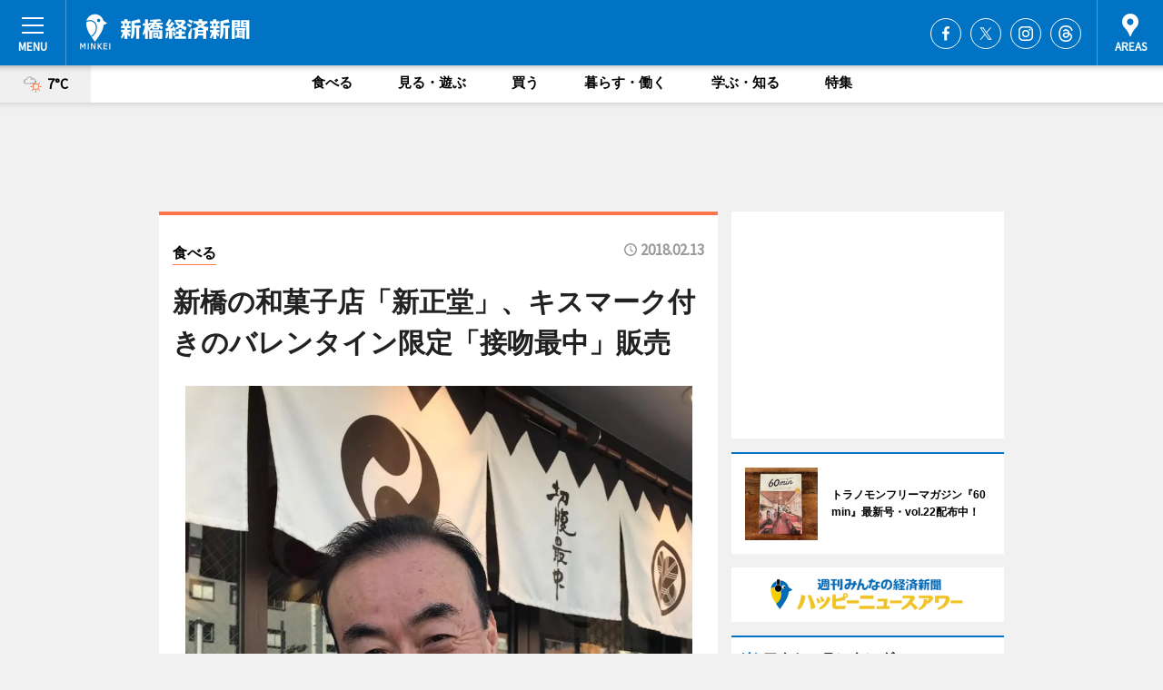

--- FILE ---
content_type: text/html; charset=utf-8
request_url: https://shinbashi.keizai.biz/headline/2006/
body_size: 66287
content:
<!DOCTYPE HTML>
<html>
<head>
<meta http-equiv="Content-Type" content="text/html; charset=utf-8">
<meta name="viewport" content="width=device-width,initial-scale=1,minimum-scale=1,maximum-scale=1,user-scalable=no">
<title>新橋の和菓子店「新正堂」、キスマーク付きのバレンタイン限定「接吻最中」販売 - 新橋経済新聞</title>

<meta name="keywords" content="新橋,情報,経済,新聞,マーケティング">
<meta name="description" content="新橋の和菓子店「新正堂」（港区新橋4、TEL 03-3431-2512）が現在、「切腹最中」の「鉢巻き」部分にキスマークをあしらったバレンタイン限定「接吻（せっぷん）最中」を販売している。">
<meta property="fb:app_id" content="172562376234573">
<meta property="fb:admins" content="100001334499453">
<meta property="og:site_name" content="新橋経済新聞">
<meta property="og:locale" content="ja_JP">
<meta property="og:type" content="article">
<meta name="twitter:card" content="summary_large_image">
<meta name="twitter:site" content="@minkei">
<meta property="og:title" content="新橋の和菓子店「新正堂」、キスマーク付きのバレンタイン限定「接吻最中」販売">
<meta name="twitter:title" content="新橋の和菓子店「新正堂」、キスマーク付きのバレンタイン限定「接吻最中」販売">
<link rel="canonical" href="https://shinbashi.keizai.biz/headline/2006/">
<meta property="og:url" content="https://shinbashi.keizai.biz/headline/2006/">
<meta name="twitter:url" content="https://shinbashi.keizai.biz/headline/2006/">
<meta property="og:description" content="新橋の和菓子店「新正堂」（港区新橋4、TEL 03-3431-2512）が現在、「切腹最中」の「鉢巻き」部分にキスマークをあしらったバレンタイン限定「接吻（せっぷん）最中」を販売している。">
<meta name="twitter:description" content="新橋の和菓子店「新正堂」（港区新橋4、TEL 03-3431-2512）が現在、「切腹最中」の「鉢巻き」部分にキスマークをあしらったバレンタイン限定「接吻（せっぷん）最中」を販売している。">
<meta property="og:image" content="https://images.keizai.biz/shinbashi_keizai/headline/1518492323_photo.jpg">
<meta name="twitter:image" content="https://images.keizai.biz/shinbashi_keizai/headline/1518492323_photo.jpg">
<link href="https://images.keizai.biz/favicon.ico" rel="shortcut icon">
<link href="https://ex.keizai.biz/common.8.3.0/css.1.0.6/common.min.css?1768936091" rel="stylesheet" type="text/css">
<link href="https://ex.keizai.biz/common.8.3.0/css.1.0.6/single.min.css?1768936091" rel="stylesheet" type="text/css">
<link href="https://shinbashi.keizai.biz/css/style.css" rel="stylesheet" type="text/css">
<link href="https://ex.keizai.biz/common.8.3.0/css.1.0.6/all.min.css" rel="stylesheet" type="text/css">
<link href="https://fonts.googleapis.com/css?family=Source+Sans+Pro" rel="stylesheet">
<link href="https://cdn.jsdelivr.net/npm/yakuhanjp@3.0.0/dist/css/yakuhanjp.min.css" rel=”preload” as="stylesheet" type="text/css">
<link href="https://ex.keizai.biz/common.8.3.0/css.1.0.6/print.min.css" media="print" rel="stylesheet" type="text/css">
<script>
var microadCompass = microadCompass || {};
microadCompass.queue = microadCompass.queue || [];
</script>
<script charset="UTF-8" src="//j.microad.net/js/compass.js" onload="new microadCompass.AdInitializer().initialize();" async></script>
<script type="text/javascript">
var PWT={};
var pbjs = pbjs || {};
pbjs.que = pbjs.que || [];
var googletag = googletag || {};
googletag.cmd = googletag.cmd || [];
var gptRan = false;
PWT.jsLoaded = function(){
    if(!location.hostname.match(/proxypy.org|printwhatyoulike.com/)){
        loadGPT();
    }
};
var loadGPT = function(){
    if (!gptRan) {
        gptRan = true;
        var gads = document.createElement('script');
        var useSSL = 'https:' == document.location.protocol;
        gads.src = (useSSL ? 'https:' : 'http:') + '//securepubads.g.doubleclick.net/tag/js/gpt.js';
        gads.async = true;
        var node = document.getElementsByTagName('script')[0];
        node.parentNode.insertBefore(gads, node);
        var pbjsEl = document.createElement("script");
        pbjsEl.type = "text/javascript";
        pbjsEl.src = "https://anymind360.com/js/2131/ats.js";
        var pbjsTargetEl = document.getElementsByTagName("head")[0];
        pbjsTargetEl.insertBefore(pbjsEl, pbjsTargetEl.firstChild);
    }
};
setTimeout(loadGPT, 500);
</script>
<script type="text/javascript">
(function() {
var purl = window.location.href;
var url = '//ads.pubmatic.com/AdServer/js/pwt/157255/3019';
var profileVersionId = '';
if(purl.indexOf('pwtv=')>0){
    var regexp = /pwtv=(.*?)(&|$)/g;
    var matches = regexp.exec(purl);
    if(matches.length >= 2 && matches[1].length > 0){
    profileVersionId = '/'+matches[1];
    }
}
var wtads = document.createElement('script');
wtads.async = true;
wtads.type = 'text/javascript';
wtads.src = url+profileVersionId+'/pwt.js';
var node = document.getElementsByTagName('script')[0];
node.parentNode.insertBefore(wtads, node);
})();
</script>
<script>
window.gamProcessed = false;
window.gamFailSafeTimeout = 5e3;
window.reqGam = function () {
    if (!window.gamProcessed) {
        window.gamProcessed = true;
        googletag.cmd.push(function () {
            googletag.pubads().refresh();
        });
    }
};
setTimeout(function () {
    window.reqGam();
}, window.gamFailSafeTimeout);
var googletag = googletag || {};
googletag.cmd = googletag.cmd || [];
googletag.cmd.push(function(){
let issp = false;
let hbSlots = new Array();
let amznSlots = new Array();
const ua = window.navigator.userAgent.toLowerCase();
if (ua.indexOf('iphone') > 0 || ua.indexOf('ipod') > 0 || ua.indexOf('android') > 0 && ua.indexOf('mobile') > 0) {
    issp = true;
}
if (issp === true) {
    amznSlots.push(googletag.defineSlot('/159334285/sp_shinbashi_header_1st', [[320, 100], [320, 50]], 'div-gpt-ad-1576055139196-0').addService(googletag.pubads()));
    hbSlots.push(googletag.defineSlot('/159334285/sp_shinbashi_list_1st', [[336, 280], [300, 250], [320, 100], [320, 50], [200, 200], 'fluid'], 'div-gpt-ad-1580717788210-0').addService(googletag.pubads()));
    hbSlots.push(googletag.defineSlot('/159334285/sp_shinbashi_inarticle', ['fluid', [300, 250], [336, 280], [320, 180], [1, 1]], 'div-gpt-ad-1576055195029-0').addService(googletag.pubads()));
    hbSlots.push(googletag.defineSlot('/159334285/sp_shinbashi_footer_1st', ['fluid', [300, 250], [336, 280], [320, 100], [320, 50], [200, 200]], 'div-gpt-ad-1576055033248-0').addService(googletag.pubads()));
    hbSlots.push(googletag.defineSlot('/159334285/sp_shinbashi_footer_2nd', [[300, 250], 'fluid', [336, 280], [320, 180], [320, 100], [320, 50], [200, 200]], 'div-gpt-ad-1576037774006-0').addService(googletag.pubads()));
    hbSlots.push(googletag.defineSlot('/159334285/sp_shinbashi_footer_3rd', [[300, 250], [336, 280], [320, 100], [320, 50], [200, 200], 'fluid'], 'div-gpt-ad-1576055085577-0').addService(googletag.pubads()));
    hbSlots.push(googletag.defineSlot('/159334285/sp_shinbashi_overlay', [320, 50], 'div-gpt-ad-1584427815478-0').addService(googletag.pubads()));
    hbSlots.push(googletag.defineSlot('/159334285/sp_shinbashi_infeed_1st', ['fluid', [320, 100], [300, 100]], 'div-gpt-ad-1580370696425-0').addService(googletag.pubads()));
    hbSlots.push(googletag.defineSlot('/159334285/sp_shinbashi_infeed_2st', [[300, 100], 'fluid', [320, 100]], 'div-gpt-ad-1580370846543-0').addService(googletag.pubads()));
    hbSlots.push(googletag.defineSlot('/159334285/sp_shinbashi_infeed_3rd', [[300, 100], 'fluid', [320, 100]], 'div-gpt-ad-1580370937978-0').addService(googletag.pubads()));
} else {
    amznSlots.push(googletag.defineSlot('/159334285/pc_shinbashi_header_1st', [[728, 90], [750, 100], [970, 90]], 'div-gpt-ad-1576054393576-0').addService(googletag.pubads()));
    amznSlots.push(googletag.defineSlot('/159334285/pc_shinbashi_right_1st', ['fluid', [300, 250]], 'div-gpt-ad-1576054711791-0').addService(googletag.pubads()));
    hbSlots.push(googletag.defineSlot('/159334285/pc_shinbashi_right_2nd', ['fluid', [300, 250], [200, 200]], 'div-gpt-ad-1576054772252-0').addService(googletag.pubads()));
    hbSlots.push(googletag.defineSlot('/159334285/pc_shinbashi_inarticle', ['fluid', [300, 250], [336, 280]], 'div-gpt-ad-1576054895453-0').addService(googletag.pubads()));
    hbSlots.push(googletag.defineSlot('/159334285/pc_shinbashi_right_3rd', [[300, 250], 'fluid', [300, 600], [160, 600], [200, 200]], 'div-gpt-ad-1576054833870-0').addService(googletag.pubads()));
    amznSlots.push(googletag.defineSlot('/159334285/pc_shinbashi_left_1st', ['fluid', [300, 250]], 'div-gpt-ad-1576037145616-0'). addService(googletag.pubads()));
    hbSlots.push(googletag.defineSlot('/159334285/pc_shinbashi_infeed_1st', ['fluid'], 'div-gpt-ad-1580370696425-0').addService(googletag.pubads()));
    hbSlots.push(googletag.defineSlot('/159334285/pc_shinbashi_infeed_2st', ['fluid'], 'div-gpt-ad-1580370846543-0').addService(googletag.pubads()));
    hbSlots.push(googletag.defineSlot('/159334285/pc_shinbashi_infeed_3rd', ['fluid'], 'div-gpt-ad-1580370937978-0').addService(googletag.pubads()));
}

const interstitialSlot = googletag.defineOutOfPageSlot('/159334285/shinbashi_interstitial', googletag.enums.OutOfPageFormat.INTERSTITIAL);
if (interstitialSlot) amznSlots.push(interstitialSlot.addService(googletag.pubads()));
if (!googletag.pubads().isInitialLoadDisabled()) {
    googletag.pubads().disableInitialLoad();
}
googletag.pubads().enableSingleRequest();
googletag.pubads().collapseEmptyDivs();
googletag.enableServices();
googletag.pubads().refresh(amznSlots);
googletag.pubads().addEventListener('slotRequested', function(event) {
var elemId = event.slot.getSlotElementId();
for (var i = 0; i < hbSlots.length; i++) {
    if (hbSlots[i].getSlotElementId() == elemId) {
        window.gamProcessed = true;
    }
}
});
});
</script>
<script async src="//pagead2.googlesyndication.com/pagead/js/adsbygoogle.js"></script>
<script src="https://cdn.gmossp-sp.jp/ads/receiver.js"></script>
<script type="text/javascript">
window._taboola = window._taboola || [];
_taboola.push({article:'auto'});
! function(e, f, u, i) {
if (!document.getElementById(i)) {
e.async = 1;
e.src = u;
e.id = i;
f.parentNode.insertBefore(e, f);
}
}(document.createElement('script'),
document.getElementsByTagName('script')[0],
'//cdn.taboola.com/libtrc/minkeijapan-network/loader.js',
'tb_loader_script');
if (window.performance && typeof window.performance.mark == 'function')
{window.performance.mark('tbl_ic');}
</script>
</head>
<body>

<div id="wrap">
<div id="header">
<div class="inner">
<div id="menuBtn"><span></span></div>
<h1 class="logo"><a href="https://shinbashi.keizai.biz/">新橋経済新聞</a></h1>
<div id="areasBtn"><span></span></div>
<ul class="sns">
<li class="fb"><a href="https://www.facebook.com/shinbashi.keizai" target="_blank">Facebook</a></li><li class="tw"><a href="https://twitter.com/shinbashikeizai" target="_blank">Twitter</a></li><li class="itg"><a href="https://www.instagram.com/shinbashi.keizai" target="_blank">Instagram</a></li><li class="thr"><a href="https://www.threads.net/@shinbashi.keizai" target="_blank">Threads</a></li></ul>
</div>
</div>
<div id="gNavi">
<div id="weather"><a href="https://shinbashi.keizai.biz/weather/"><img src="https://images.keizai.biz/img/weather/201.svg" alt=""><span>7°C</span></a></div>
<div class="link">
<ul>
<li><a href="https://shinbashi.keizai.biz/gourmet/archives/1/">食べる</a></li>
<li><a href="https://shinbashi.keizai.biz/play/archives/1/">見る・遊ぶ</a></li>
<li><a href="https://shinbashi.keizai.biz/shopping/archives/1/">買う</a></li>
<li><a href="https://shinbashi.keizai.biz/life/archives/1/">暮らす・働く</a></li>
<li><a href="https://shinbashi.keizai.biz/study/archives/1/">学ぶ・知る</a></li>
<li><a href="https://shinbashi.keizai.biz/special/archives/1/">特集</a></li>
</ul>
</div>
</div>
<div id="topBnr">
<script>
const spw = 430;
const hbnr = document.createElement('div');
const cbnr = document.createElement('div');
if (screen.width <= spw) {
    hbnr.classList.add("bnrW320");
    cbnr.setAttribute('id', 'div-gpt-ad-1576055139196-0');
} else {
    hbnr.classList.add("bnrWPC");
    cbnr.setAttribute('id', 'div-gpt-ad-1576054393576-0');
}
hbnr.appendChild(cbnr);
document.currentScript.parentNode.appendChild(hbnr);
if (screen.width <= spw) {
    googletag.cmd.push(function() { googletag.display('div-gpt-ad-1576055139196-0'); });
} else {
    googletag.cmd.push(function() { googletag.display('div-gpt-ad-1576054393576-0'); });
}
</script>
</div>

<div id="container">
<div class="contents" id="topBox">
<div class="box gourmet">
<div class="ttl">
<span class="gourmet"><a href="https://shinbashi.keizai.biz/gourmet/archives/1/">食べる</a></span>
<time>2018.02.13</time>
<h1>新橋の和菓子店「新正堂」、キスマーク付きのバレンタイン限定「接吻最中」販売</h1>
</div>
<div class="main">
<img src="https://images.keizai.biz/shinbashi_keizai/headline/1518492323_photo.jpg" alt="「接吻（せっぷん）最中」を持つ3代目店主・渡辺仁久社長">
<h2>「接吻（せっぷん）最中」を持つ3代目店主・渡辺仁久社長</h2>
</div>
<script>var _puri = "https://shinbashi.keizai.biz/headline/2006/";</script>
<div class="snsArea">
<ul>
<li class="fb"><a href="https://www.facebook.com/share.php?u=https://shinbashi.keizai.biz/headline/2006/" class="popup" target="_blank"></a><span id="fb_count"><p id="fb_count_num">126</p></span></li>
<li class="tw"><a href="https://twitter.com/intent/tweet?url=https://shinbashi.keizai.biz/headline/2006/&text=新橋の和菓子店「新正堂」、キスマーク付きのバレンタイン限定「接吻最中」販売" class="popup" target="_blank"></a></li>
<li class="line"><a href="https://line.me/R/msg/text/?%E6%96%B0%E6%A9%8B%E3%81%AE%E5%92%8C%E8%8F%93%E5%AD%90%E5%BA%97%E3%80%8C%E6%96%B0%E6%AD%A3%E5%A0%82%E3%80%8D%E3%80%81%E3%82%AD%E3%82%B9%E3%83%9E%E3%83%BC%E3%82%AF%E4%BB%98%E3%81%8D%E3%81%AE%E3%83%90%E3%83%AC%E3%83%B3%E3%82%BF%E3%82%A4%E3%83%B3%E9%99%90%E5%AE%9A%E3%80%8C%E6%8E%A5%E5%90%BB%E6%9C%80%E4%B8%AD%E3%80%8D%E8%B2%A9%E5%A3%B2%0d%0ahttps%3A%2F%2Fshinbashi.keizai.biz%2Fheadline%2F2006%2F" class="popup" target="_blank"></a></li>
<li class="htn"><a href="http://b.hatena.ne.jp/entry/https://shinbashi.keizai.biz/headline/2006/" target="_blank"></a><span id="htn_count">&nbsp;</span></li>
</ul>
</div>
<div class="txt">
<div class="img">
<p>　新橋の和菓子店「新正堂」（港区新橋4、TEL <a href="tel:0334312512">03-3431-2512</a>）が現在、「切腹最中」の「鉢巻き」部分にキスマークをあしらったバレンタイン限定「接吻（せっぷん）最中」を販売している。</p>
<p><a href="https://shinbashi.keizai.biz/photoflash/771/" class="photo">「接吻（せっぷん）最中」店頭用POP</a></p>
<div class="bnr">
<script>
const _bnr = document.createElement('div');
if (screen.width <= spw) {
  _bnr.setAttribute('id', 'div-gpt-ad-1576055195029-0');
} else {
  _bnr.setAttribute('id', 'div-gpt-ad-1576054895453-0');
}
document.currentScript.parentNode.appendChild(_bnr);
if (screen.width <= spw) {
  googletag.cmd.push(function() { googletag.display('div-gpt-ad-1576055195029-0'); });
} else {
  googletag.cmd.push(function() { googletag.display('div-gpt-ad-1576054895453-0'); });
}
</script>
<span>［広告］</span></div>
<p>　同店人気商品の「切腹最中」（200円）は、3代目店主・渡辺仁久社長が、先代が亡くなり何かオリジナル商品を作りたいという思いから作ったという。構想から販売まで2年半かかり、ネーミングに対して当初119人にアンケートを採り118人が反対意見だったが、忠臣蔵ファンを皮切りに徐々に受け入れられ人気商品になった。</p>
<p>　同店は1912（大正元）年創業。初代店舗は、奥州一之関藩・田村右京太夫上屋敷（通称＝田村邸）跡地内にあった。田村邸は忠臣蔵の発端となった播州赤穂藩主・浅野内匠頭長矩（たくみのかみながのり）候切腹の地としても知られている。</p>
<p>　限定商品は、もなかに巻き付ける紙の鉢巻きに、紅色でキスマークをあしらったもの。</p>
<p>　渡辺社長は「限定の接吻最中は、昨年から販売を始めたがかなり反響が多く、ホワイトデーにも販売してほしいとリクエストがあるなど、ありがたい話ばかり」と話す。「当日なくなってしまうこともあるので予約販売もしている」とも。</p>
<p>　価格は200円。営業時間は9時～19時（土曜は17時まで）。日曜・祝日定休。2月14日まで。</p>
</div>
</div>
<ul class="btnList article">
<li class="send"><a href="https://shinbashi.keizai.biz/mapnews/2006/">地図を見る</a></li>
</ul>
</div>
<div class="box">
<ul class="thumb related">
<li>
<a href="https://sancha.keizai.biz/headline/843/">
<div class="img"><img src="https://images.keizai.biz/sancha_keizai/thumbnail/1518401305_mini.jpg" alt=""></div>
<div class="relbox">
<h3>池尻大橋の納豆専門店が「チョコ×納豆」ドーナツ バレンタイン限定で（三軒茶屋経済新聞）</h3>
<small>三軒茶屋経済新聞</small>
</div>
</a>
</li>
<li>
<a href="https://shimokita.keizai.biz/headline/2661/">
<div class="img"><img src="https://images.keizai.biz/shimokita_keizai/thumbnail/1518399562_mini.jpg" alt=""></div>
<div class="relbox">
<h3>下北のコーヒー専門店でバレンタイン限定ブレンド パッケージに特徴（下北沢経済新聞）</h3>
<small>下北沢経済新聞</small>
</div>
</a>
</li>
</ul>
<ul class="thumb related nb">
<li>
<a href="https://hyuga.keizai.biz/headline/280/">
<div class="img"><img src="https://images.keizai.biz/hyuga_keizai/thumbnail/1518247932_mini.jpg" alt=""></div>
<div class="relbox">
<h3>日向のメキシコ料理店がバレンタインにチョコカクテル カップルに無料提供（日向経済新聞）</h3>
<small>日向経済新聞</small>
</div>
</a>
</li>
<li>
<a href="https://oita.keizai.biz/headline/899/">
<div class="img"><img src="https://images.keizai.biz/oita_keizai/thumbnail/1518237722_mini.jpg" alt=""></div>
<div class="relbox">
<h3>湯布院のガトーショコラ専門店「ときの色」、バレンタイン限定品販売も（大分経済新聞）</h3>
<small>大分経済新聞</small>
</div>
</a>
</li>
</ul>
<ul class="thumb related nb">
<li class="link"><div class="sdbox"><a href="http://www.shinshodoh.co.jp" target="_blank" class="win">新正堂</a></div></li>
</ul>
<ul class="snsList">
<li>
<a href="https://twitter.com/share" class="twitter-share-button popup" data-url="https://shinbashi.keizai.biz/headline/2006/" data-text="新橋の和菓子店「新正堂」、キスマーク付きのバレンタイン限定「接吻最中」販売" data-lang="ja"></a><script>!function(d,s,id){var js,fjs=d.getElementsByTagName(s)[0],p='https';if(!d.getElementById(id)){js=d.createElement(s);js.id=id;js.src=p+'://platform.twitter.com/widgets.js';fjs.parentNode.insertBefore(js,fjs);}}(document, 'script', 'twitter-wjs');</script>
</li>
<li>
<div id="fb-root"></div>
<script async defer crossorigin="anonymous" src="https://connect.facebook.net/ja_JP/sdk.js#xfbml=1&version=v9.0&appId=172562376234573&autoLogAppEvents=1" nonce="mlP5kZZA"></script>
<div class="fb-share-button" data-href="https://shinbashi.keizai.biz/headline/2006/" data-layout="button_count" data-size="small"><a target="_blank" href="https://www.facebook.com/sharer/sharer.php?u=https%3A%2F%2Fshinbashi.keizai.biz%2Fheadline%2F2006%2F&amp;src=sdkpreparse" class="fb-xfbml-parse-ignore">シェア</a></div>
</li>
<li>
<div class="line-it-button" data-lang="ja" data-type="share-a" data-url="https://shinbashi.keizai.biz/headline/2006/" style="display: none;"></div>
<script src="https://d.line-scdn.net/r/web/social-plugin/js/thirdparty/loader.min.js" async="async" defer="defer"></script>
</li>
<li>
<a href="http://b.hatena.ne.jp/entry/" class="hatena-bookmark-button" data-hatena-bookmark-layout="basic-label-counter" data-hatena-bookmark-lang="ja" data-hatena-bookmark-height="20" title="はてなブックマークに追加"><img src="https://b.st-hatena.com/images/entry-button/button-only@2x.png" alt="はてなブックマークに追加" width="20" height="20" style="border: none;" /></a><script type="text/javascript" src="https://b.st-hatena.com/js/bookmark_button.js" charset="utf-8" async="async"></script>
</li>
</ul>
<div class="pager">
<ul>
<li class="prev"><a href="https://shinbashi.keizai.biz/headline/2005/"><span>前の記事</span></a></li><li class="next"><a href="https://shinbashi.keizai.biz/headline/2007/"><span>次の記事</span></a></li></ul>
</div>
</div>
</div>
<div class="box" style="text-align: center;">
<div id="middleBnr" class="box bnr">
<script>
if (screen.width <= spw) {
    const _cMiddleBnr = document.createElement('div');
    _cMiddleBnr.setAttribute('id', 'div-gpt-ad-1580717788210-0');
    document.currentScript.parentNode.appendChild(_cMiddleBnr);
    googletag.cmd.push(function() { googletag.display('div-gpt-ad-1580717788210-0'); });
}
</script>

</div>
</div>
<div id="info">
<div id="category">

<div class="box special">
<div class="ttl"><h2>特集</h2></div>
<ul class="thumbB">
<li>
<a href="https://shinbashi.keizai.biz/column/23/">
<div class="img"><img class="lazy" src="https://images.keizai.biz/img/extras/noimage.png" data-src="https://shinbashi.keizai.biz/img/column/1762055059/1762055869index.jpg" alt="トラノモンフリーマガジン『60min』vol.22配布中！「中華」を特集！"></div>
<div class="block">
<span>エリア特集</span>
<h3>トラノモンフリーマガジン『60min』vol.22配布中！「中華」を特集！</h3>
</div>
</a>
</li>
</ul>
<div class="more"><a href="https://shinbashi.keizai.biz/special/archives/1/"><span>もっと見る</span></a></div>
</div>
<div class="box latestnews">
<div class="ttl"><h2>最新ニュース</h2></div>
<div class="thumbA">
<a href="https://shinbashi.keizai.biz/headline/2599/">
<div class="img">
<img src="https://images.keizai.biz/shinbashi_keizai/headline/1768521076_photo.jpg" alt="">
</div>
<span>見る・遊ぶ</span>
<h3>虎ノ門の「トヨタモビリティ東京」で1周年企画　「普段見られない車」展示も</h3>
<p>トヨタグループが運営する「トヨタモビリティ東京 虎ノ門店」（港区虎ノ門1、TEL 03-3501-8611）で1月14日、1周年記念イベントが行われた。</p>
</a>
</div>
<ul class="thumbC">
<li>
<a href="https://shinbashi.keizai.biz/headline/2598/">
<div class="img">
<img src="https://images.keizai.biz/shinbashi_keizai/thumbnail/1767822830_mini.jpg" alt="">
</div>
<div class="block">
<span>食べる</span><h3>新橋に韓国料理店「サムジョ」　和牛だし使う朝食を提供</h3>
</div>
</a>
</li>
<li>
<a href="https://shinbashi.keizai.biz/headline/2597/">
<div class="img">
<img src="https://images.keizai.biz/shinbashi_keizai/thumbnail/1767746883_mini.jpg" alt="">
</div>
<div class="block">
<span>食べる</span><h3>新橋にカフェバー「ノエル 25」　コンセプトは「1年中クリスマス」</h3>
</div>
</a>
</li>
<li>
<a href="https://shinbashi.keizai.biz/headline/2596/">
<div class="img">
<img src="https://images.keizai.biz/shinbashi_keizai/thumbnail/1767610253_mini.jpg" alt="">
</div>
<div class="block">
<span>食べる</span><h3>浜松町にサーモン料理専門居酒屋　ランチは定食スタイル</h3>
</div>
</a>
</li>
<li>
<a href="https://shinbashi.keizai.biz/headline/2595/">
<div class="img">
<img src="https://images.keizai.biz/shinbashi_keizai/thumbnail/1767526133_mini.jpg" alt="">
</div>
<div class="block">
<span>食べる</span><h3>新橋にミクソロジーバー「舶来」　19種類のカクテル用意</h3>
</div>
</a>
</li>
<li>
<a href="https://shinbashi.keizai.biz/headline/2594/">
<div class="img">
<img src="https://images.keizai.biz/shinbashi_keizai/thumbnail/1766639042_mini.jpg" alt="">
</div>
<div class="block">
<span>食べる</span><h3>虎ノ門ヒルズで正月イベント　正月グルメやハッピーバッグ販売</h3>
</div>
</a>
</li>
<li id="_ads">
<div id='div-gpt-ad-1580370696425-0'>
<script>
googletag.cmd.push(function() { googletag.display('div-gpt-ad-1580370696425-0'); });
</script>
</div>
</li>

</ul>
<div class="more"><a href="https://shinbashi.keizai.biz/headline/archives/1/"><span>もっと見る</span></a></div>
</div>
<div class="box">
<div id="taboola-below-article-thumbnails"></div>
<script type="text/javascript">
window._taboola = window._taboola || [];
_taboola.push({
mode: 'thumbnails-a',
container: 'taboola-below-article-thumbnails',
placement: 'Below Article Thumbnails',
target_type: 'mix'
});
</script>
</div>
<div class="box play">
<div class="ttl"><h2>見る・遊ぶ</h2></div>
<div class="thumbA">
<a href="https://shinbashi.keizai.biz/headline/2599/">
<div class="img"><img class="lazy" src="https://images.keizai.biz/img/extras/noimage.png" data-src="https://images.keizai.biz/shinbashi_keizai/headline/1768521076_photo.jpg" alt=""></div>
<span>見る・遊ぶ</span>
<h3>虎ノ門の「トヨタモビリティ東京」で1周年企画　「普段見られない車」展示も</h3>
<p>トヨタグループが運営する「トヨタモビリティ東京 虎ノ門店」（港区虎ノ門1、TEL 03-3501-8611）で1月14日、1周年記念イベントが行われた。</p>
</a>
</div>
<ul class="thumbC">
<li>
<a href="https://shinbashi.keizai.biz/headline/2588/">
<div class="img"><img class="lazy" src="https://images.keizai.biz/img/extras/noimage.png" data-src="https://images.keizai.biz/shinbashi_keizai/headline/1765318531.jpg" alt=""></div>
<div class="block">
<span>見る・遊ぶ</span>
<h3>「鯨の胃袋」で「重音テト」コラボイベント　昼夜合わせ60人集まる</h3>
</div>
</a>
</li>
<li>
<a href="https://shinbashi.keizai.biz/headline/2585/">
<div class="img"><img class="lazy" src="https://images.keizai.biz/img/extras/noimage.png" data-src="https://images.keizai.biz/shinbashi_keizai/headline/1764843009.jpg" alt=""></div>
<div class="block">
<span>見る・遊ぶ</span>
<h3>虎ノ門ヒルズでクリスマス企画　インスタレーションやイルミネーションも</h3>
</div>
</a>
</li>
<li>
<a href="https://shinbashi.keizai.biz/headline/2584/">
<div class="img"><img class="lazy" src="https://images.keizai.biz/img/extras/noimage.png" data-src="https://images.keizai.biz/shinbashi_keizai/headline/1764556212.jpg" alt=""></div>
<div class="block">
<span>見る・遊ぶ</span>
<h3>新橋駅前のSL広場でイルミネーション　「ドリームトレイン」テーマに</h3>
</div>
</a>
</li>
<li id="_ads15">
<div id='div-gpt-ad-1580370846543-0'>
<script>
googletag.cmd.push(function() { googletag.display('div-gpt-ad-1580370846543-0'); });
</script>
</div>
</li>

</ul>
<div class="more"><a href="https://shinbashi.keizai.biz/play/archives/1/"><span>もっと見る</span></a></div>
</div>
<script>
if (screen.width <= spw) {
    const _bnr = document.createElement('div');
    const _cbnr = document.createElement('div');
    _bnr.classList.add('box', 'oauth', 'sp');
    _cbnr.setAttribute('id', 'div-gpt-ad-1580370696425-0');
    _bnr.appendChild(_cbnr);
    document.currentScript.parentNode.appendChild(_bnr);
    googletag.cmd.push(function() { googletag.display('div-gpt-ad-1580370696425-0'); });
}
</script>
<div class="box gourmet">
<div class="ttl"><h2>食べる</h2></div>
<div class="thumbA">
<a href="https://shinbashi.keizai.biz/headline/2598/">
<div class="img"><img class="lazy" src="https://images.keizai.biz/img/extras/noimage.png" data-src="https://images.keizai.biz/shinbashi_keizai/headline/1767822830_photo.jpg" alt=""></div>
<span>食べる</span>
<h3>新橋に韓国料理店「サムジョ」　和牛だし使う朝食を提供</h3>
<p>韓国料理店「サムジョ」（港区新橋4、TEL 03-6435-6129）が新橋にオープンして、1月5日で2カ月がたった。</p>
</a>
</div>
<ul class="thumbC">
<li>
<a href="https://shinbashi.keizai.biz/headline/2597/">
<div class="img"><img class="lazy" src="https://images.keizai.biz/img/extras/noimage.png" data-src="https://images.keizai.biz/shinbashi_keizai/headline/1767746883.jpg" alt=""></div>
<div class="block">
<span>食べる</span>
<h3>新橋にカフェバー「ノエル 25」　コンセプトは「1年中クリスマス」</h3>
</div>
</a>
</li>
<li>
<a href="https://shinbashi.keizai.biz/headline/2596/">
<div class="img"><img class="lazy" src="https://images.keizai.biz/img/extras/noimage.png" data-src="https://images.keizai.biz/shinbashi_keizai/headline/1767610253.jpg" alt=""></div>
<div class="block">
<span>食べる</span>
<h3>浜松町にサーモン料理専門居酒屋　ランチは定食スタイル</h3>
</div>
</a>
</li>
<li>
<a href="https://shinbashi.keizai.biz/headline/2595/">
<div class="img"><img class="lazy" src="https://images.keizai.biz/img/extras/noimage.png" data-src="https://images.keizai.biz/shinbashi_keizai/headline/1767526133.jpg" alt=""></div>
<div class="block">
<span>食べる</span>
<h3>新橋にミクソロジーバー「舶来」　19種類のカクテル用意</h3>
</div>
</a>
</li>
<li id="_ads25">
<div id='div-gpt-ad-1580370937978-0'>
<script>
googletag.cmd.push(function() { googletag.display('div-gpt-ad-1580370937978-0'); });
</script>
</div>
</li>

</ul>
<div class="more"><a href="https://shinbashi.keizai.biz/gourmet/archives/1/"><span>もっと見る</span></a></div>
</div>
<script>
if (screen.width <= spw) {
    const _bnr = document.createElement('div');
    const _cbnr = document.createElement('div');
    _bnr.classList.add('rb', 'sp');
    _cbnr.setAttribute('id', 'div-gpt-ad-1576037774006-0');
    _bnr.appendChild(_cbnr);
    document.currentScript.parentNode.appendChild(_bnr);
    googletag.cmd.push(function() { googletag.display('div-gpt-ad-1576037774006-0'); });
}
</script>
<div class="box life">
<div class="ttl"><h2>暮らす・働く</h2></div>
<div class="thumbA">
<a href="https://shinbashi.keizai.biz/headline/2592/">
<div class="img"><img class="lazy" src="https://images.keizai.biz/img/extras/noimage.png" data-src="https://images.keizai.biz/shinbashi_keizai/headline/1766385264_photo.jpg" alt=""></div>
<span>暮らす・働く</span>
<h3>新橋周辺の4アンテナショップで6地域の雑煮食べ比べスタンプラリー</h3>
<p>「お雑煮スタンプラリー」が1月2日、新橋周辺のアンテナショップで始まる。</p>
</a>
</div>
<ul class="thumbC">
<li>
<a href="https://shinbashi.keizai.biz/headline/2589/">
<div class="img"><img class="lazy" src="https://images.keizai.biz/img/extras/noimage.png" data-src="https://images.keizai.biz/shinbashi_keizai/headline/1765518503.jpg" alt=""></div>
<div class="block">
<span>暮らす・働く</span>
<h3>新橋経・年間PV1位は「新橋に『元祖ニュータンタンメン本舗』」</h3>
</div>
</a>
</li>
<li>
<a href="https://shinbashi.keizai.biz/headline/2578/">
<div class="img"><img class="lazy" src="https://images.keizai.biz/img/extras/noimage.png" data-src="https://images.keizai.biz/shinbashi_keizai/headline/1763423288.jpg" alt=""></div>
<div class="block">
<span>暮らす・働く</span>
<h3>虎ノ門で清掃イベント「みなとクリーンアップ」　713人が参加</h3>
</div>
</a>
</li>
<li>
<a href="https://shinbashi.keizai.biz/headline/2575/">
<div class="img"><img class="lazy" src="https://images.keizai.biz/img/extras/noimage.png" data-src="https://images.keizai.biz/shinbashi_keizai/headline/1762813280.jpg" alt=""></div>
<div class="block">
<span>暮らす・働く</span>
<h3>虎ノ門で防災フェス　料理＆お笑い企画、オリジナル防災ノート配布も</h3>
</div>
</a>
</li>
<li>
<a href="https://shinbashi.keizai.biz/headline/2562/">
<div class="img"><img class="lazy" src="https://images.keizai.biz/img/extras/noimage.png" data-src="https://images.keizai.biz/shinbashi_keizai/headline/1759167144.jpg" alt=""></div>
<div class="block">
<span>暮らす・働く</span>
<h3>虎ノ門で防災イベント　お笑い企画や「炊き出しグランプリ」、新たに街歩きも</h3>
</div>
</a>
</li>

</ul>
<div class="more"><a href="https://shinbashi.keizai.biz/life/archives/1/"><span>もっと見る</span></a></div>
</div>
<script>
if (screen.width <= spw) {
    const _bnr = document.createElement('div');
    const _cbnr = document.createElement('div');
    _bnr.classList.add('rb', 'sp', 'thd');
    _cbnr.setAttribute('id', 'div-gpt-ad-1576055085577-0');
    _bnr.appendChild(_cbnr);
    document.currentScript.parentNode.appendChild(_bnr);
    googletag.cmd.push(function() { googletag.display('div-gpt-ad-1576055085577-0'); });
}
</script>
<div class="box study hdSP">
<div class="ttl"><h2>学ぶ・知る</h2></div>
<div class="thumbA">
<a href="https://shinbashi.keizai.biz/headline/2590/">
<div class="img"><img class="lazy" src="https://images.keizai.biz/img/extras/noimage.png" data-src="https://images.keizai.biz/shinbashi_keizai/headline/1766006268_photo.jpg" alt=""></div>
<span>学ぶ・知る</span>
<h3>港区立みなと科学館で企画展「進化のフシギ」　さまざまな進化の姿紹介</h3>
<p>企画展「進化のフシギ～変わり続ける生きものたち～」が現在、港区立みなと科学館（港区虎ノ門3）で開催されている。</p>
</a>
</div>
<ul class="thumbC">
<li>
<a href="https://shinbashi.keizai.biz/headline/2580/">
<div class="img"><img class="lazy" src="https://images.keizai.biz/img/extras/noimage.png" data-src="https://images.keizai.biz/shinbashi_keizai/headline/1763430989.jpg" alt=""></div>
<div class="block">
<span>学ぶ・知る</span>
<h3>神谷町・光明寺で音と食のイベント　バンドネオン奏者らが演奏披露</h3>
</div>
</a>
</li>
<li>
<a href="https://shinbashi.keizai.biz/headline/2575/">
<div class="img"><img class="lazy" src="https://images.keizai.biz/img/extras/noimage.png" data-src="https://images.keizai.biz/shinbashi_keizai/headline/1762813280.jpg" alt=""></div>
<div class="block">
<span>学ぶ・知る</span>
<h3>虎ノ門で防災フェス　料理＆お笑い企画、オリジナル防災ノート配布も</h3>
</div>
</a>
</li>
<li>
<a href="https://shinbashi.keizai.biz/headline/2562/">
<div class="img"><img class="lazy" src="https://images.keizai.biz/img/extras/noimage.png" data-src="https://images.keizai.biz/shinbashi_keizai/headline/1759167144.jpg" alt=""></div>
<div class="block">
<span>学ぶ・知る</span>
<h3>虎ノ門で防災イベント　お笑い企画や「炊き出しグランプリ」、新たに街歩きも</h3>
</div>
</a>
</li>
<li>
<a href="https://shinbashi.keizai.biz/headline/2561/">
<div class="img"><img class="lazy" src="https://images.keizai.biz/img/extras/noimage.png" data-src="https://images.keizai.biz/shinbashi_keizai/headline/1759122708.jpg" alt=""></div>
<div class="block">
<span>学ぶ・知る</span>
<h3>港区立みなと科学館で猫と犬の企画展　猫と犬の違いを科学的視点で読み解く</h3>
</div>
</a>
</li>

</ul>
<div class="more"><a href="https://shinbashi.keizai.biz/study/archives/1/"><span>もっと見る</span></a></div>
</div>
<div class="box shopping hdSP">
<div class="ttl"><h2>買う</h2></div>
<div class="thumbA">
<a href="https://shinbashi.keizai.biz/headline/2582/">
<div class="img"><img class="lazy" src="https://images.keizai.biz/img/extras/noimage.png" data-src="https://images.keizai.biz/shinbashi_keizai/headline/1763642519_photo.jpg" alt=""></div>
<span>買う</span>
<h3>新橋に酒専門買い取り販売店「キャビンリカー」　出張買い取りも</h3>
<p>酒専門買い取り販売店「キャビンリカー東京新橋店」（港区新橋2、TEL 0120-010-939）がニュー新橋ビル1階にオープンして1カ月がたった。</p>
</a>
</div>
<ul class="thumbC">
<li>
<a href="https://shinbashi.keizai.biz/headline/2565/">
<div class="img"><img class="lazy" src="https://images.keizai.biz/img/extras/noimage.png" data-src="https://images.keizai.biz/shinbashi_keizai/headline/1759723267.jpg" alt=""></div>
<div class="block">
<span>買う</span>
<h3>キーコーヒー、毎年恒例のチャリティーセール　560セット完売</h3>
</div>
</a>
</li>
<li>
<a href="https://shinbashi.keizai.biz/headline/2552/">
<div class="img"><img class="lazy" src="https://images.keizai.biz/img/extras/noimage.png" data-src="https://images.keizai.biz/shinbashi_keizai/headline/1756437586.jpg" alt=""></div>
<div class="block">
<span>買う</span>
<h3>浜松町に洋菓子専門店「スイーツトゥゴー」　30種類のケーキを用意</h3>
</div>
</a>
</li>
<li>
<a href="https://shinbashi.keizai.biz/headline/2538/">
<div class="img"><img class="lazy" src="https://images.keizai.biz/img/extras/noimage.png" data-src="https://images.keizai.biz/shinbashi_keizai/headline/1752077652.jpg" alt=""></div>
<div class="block">
<span>買う</span>
<h3>新橋「新正堂」が「切腹最中」モチーフのカプセルトイ販売</h3>
</div>
</a>
</li>
<li>
<a href="https://shinbashi.keizai.biz/headline/2520/">
<div class="img"><img class="lazy" src="https://images.keizai.biz/img/extras/noimage.png" data-src="https://images.keizai.biz/shinbashi_keizai/headline/1745917492.jpg" alt=""></div>
<div class="block">
<span>買う</span>
<h3>虎ノ門に書店・ギャラリー「タイガーマウンテン」　装丁家ごとに書棚を構成</h3>
</div>
</a>
</li>
</ul>
<div class="more"><a href="https://shinbashi.keizai.biz/shopping/archives/1/"><span>もっと見る</span></a></div>
</div>
</div>
<div id="sideCategory">
<div class="side">
<div class="box news">
<div class="ttl"><h3>みん経トピックス</h3></div>
<ul>
<li><a href="http://mtfuji.keizai.biz/headline/2866/"><h4>天道清貴さん、音楽活動25周年の集大成アルバム　全国ツアーで御殿場へ</h4><small>富士山経済新聞</small></a></li>
<li><a href="http://nihombashi.keizai.biz/headline/2175/"><h4>日本橋に食と文化のイベント施設　大人が非日常楽しむ体験を期間限定提供</h4><small>日本橋経済新聞</small></a></li>
<li><a href="http://wakayama.keizai.biz/headline/2976/"><h4>和歌山市が擬人化キャラ「紀三井寺桜子」公開　「和歌山市子」に次ぐ第7弾</h4><small>和歌山経済新聞</small></a></li>
<li><a href="http://higashiosaka.keizai.biz/headline/2359/"><h4>大阪樟蔭女子大学で化粧ファッション学科「卒展」　ドレスや研究発表など143点</h4><small>東大阪経済新聞</small></a></li>
<li><a href="http://himeji.keizai.biz/headline/2915/"><h4>姫路駅近くで地域音楽番組発音楽イベント「おとたまdeナイト」初開催へ</h4><small>姫路経済新聞</small></a></li>
</ul>
</div>

<script>
if (screen.width > spw) {
    const _middleBnr = document.createElement('div');
    const _cMiddleBnr = document.createElement('div');
    _middleBnr.classList.add('box', 'rec');
    _cMiddleBnr.setAttribute('id', 'div-gpt-ad-1576037145616-0');
    _middleBnr.appendChild(_cMiddleBnr);
    document.currentScript.parentNode.appendChild(_middleBnr);
    googletag.cmd.push(function() { googletag.display('div-gpt-ad-1576037145616-0'); });
}
</script>
<script async src="https://yads.c.yimg.jp/js/yads-async.js"></script>
<div class="box yads">
<div id="yad"></div>
<script>
window.YJ_YADS = window.YJ_YADS || { tasks: [] };
if (screen.width <= 750) {
    _yads_ad_ds = '46046_265960';
} else {
    _yads_ad_ds = '12295_268899';
}
window.YJ_YADS.tasks.push({
    yads_ad_ds : _yads_ad_ds,
    yads_parent_element : 'yad'
});
</script>
</div>
</div>
</div>
</div>
<div id="side">
<div class="side top">

<script>
const _recBnr = document.createElement('div');
if (screen.width > spw) {
    const _recCbnr = document.createElement('div');
    _recBnr.setAttribute('id', 'recBanner');
    _recBnr.classList.add('box');
    _recBnr.style.marginTop = '0';
    _recBnr.style.height = '250px';
    _recCbnr.style.height = '250px';
    _recCbnr.setAttribute('id', 'div-gpt-ad-1576054711791-0');
    _recBnr.appendChild(_recCbnr);
    document.currentScript.parentNode.appendChild(_recBnr);
    googletag.cmd.push(function() { googletag.display('div-gpt-ad-1576054711791-0'); });
} else {
    _recBnr.style.marginTop = '-15px';
    document.currentScript.parentNode.appendChild(_recBnr);
}
</script>


<div class="box thumb company">
<ul>
<li>
<a href="https://shinbashi.keizai.biz/column/23/" target="_blank"><div class="img"><img src="https://shinbashi.keizai.biz/img/banners/1762059730.jpg" width="80" height="80" alt="">
</div>
<div class="sdbox">
<h4>トラノモンフリーマガジン『60min』最新号・vol.22配布中！</h4>
</div>
</a>
</li>
</ul>
</div>



<div class="box partner">
<a href="https://minkei.net/radio/" target="_blank"><img src="https://images.keizai.biz/img/banners/happynewshour.png" width="300" height="55" alt="週刊みんなの経済新聞 ハッピーニュースアワー">
</a>
</div>

<div class="box thumb rank">
<div class="ttl"><h3>アクセスランキング</h3></div>
<ul>
<li class="gourmet">
<a href="https://shinbashi.keizai.biz/headline/2187/">
<div class="img"><img src="https://images.keizai.biz/shinbashi_keizai/headline/1604985173.jpg" alt=""></div>
<div class="sdbox">
<h4>虎ノ門に沖縄料理店「愛しのチャンプルー」　沖縄の家庭料理を提供</h4>
</div>
</a>
</li>
<li class="gourmet">
<a href="https://shinbashi.keizai.biz/headline/2166/">
<div class="img"><img src="https://images.keizai.biz/shinbashi_keizai/headline/1595915337.jpg" alt=""></div>
<div class="sdbox">
<h4>新橋のパエリア店が「パエリアらーめん」提供　「つけ麺五ノ神製作所」とコラボ</h4>
</div>
</a>
</li>
<li class="play">
<a href="https://shinbashi.keizai.biz/headline/2599/">
<div class="img"><img src="https://images.keizai.biz/shinbashi_keizai/headline/1768521076.jpg" alt=""></div>
<div class="sdbox">
<h4>虎ノ門の「トヨタモビリティ東京」で1周年企画　「普段見られない車」展示も</h4>
</div>
</a>
</li>
<li class="gourmet">
<a href="https://shinbashi.keizai.biz/headline/2598/">
<div class="img"><img src="https://images.keizai.biz/shinbashi_keizai/headline/1767822830.jpg" alt=""></div>
<div class="sdbox">
<h4>新橋に韓国料理店「サムジョ」　和牛だし使う朝食を提供</h4>
</div>
</a>
</li>
<li class="gourmet">
<a href="https://shinbashi.keizai.biz/headline/2182/">
<div class="img"><img src="https://images.keizai.biz/shinbashi_keizai/headline/1603678855.jpg" alt=""></div>
<div class="sdbox">
<h4>「東京ブリューパブ緊急支援企画」　クラウドファンディングで</h4>
</div>
</a>
</li>
</ul>
<div class="more"><a href="https://shinbashi.keizai.biz/access/"><span>もっと見る</span></a></div>
</div>
<script>
if (screen.width <= spw) {
    const _bnr = document.createElement('div');
    const _cbnr = document.createElement('div');
    _bnr.classList.add('box', 'oauth', 'sp');
    _cbnr.setAttribute('id', 'div-gpt-ad-1576055033248-0');
    _bnr.appendChild(_cbnr);
    document.currentScript.parentNode.appendChild(_bnr);
    googletag.cmd.push(function() { googletag.display('div-gpt-ad-1576055033248-0'); });
}
</script>
<div class="box thumb photo">
<div class="ttl"><h3>フォトフラッシュ</h3></div>
<div class="thumbPhoto">
<a href="https://shinbashi.keizai.biz/photoflash/1651/">
<div class="img"><img src="https://images.keizai.biz/shinbashi_keizai/photonews/1768521015_b.jpg" alt=""></div>
<div class="txt"><p>電気自動車から給電して調理するキッチンカー</p></div>
</a>
</div>
<ul>
<li>
<a href="https://shinbashi.keizai.biz/photoflash/1650/">
<div class="img"><img src="https://images.keizai.biz/shinbashi_keizai/photonews/1768520989.jpg" alt=""></div>
<div class="sdbox">
<h4>歩行領域モビリティ「C+walk（シーウォーク）」を体験する港区観光大使のカモ虎課長</h4>
</div>
</a>
</li>
<li>
<a href="https://shinbashi.keizai.biz/photoflash/1649/">
<div class="img"><img src="https://images.keizai.biz/shinbashi_keizai/photonews/1768520942.jpg" alt=""></div>
<div class="sdbox">
<h4>「UCC上島珈琲」ブース</h4>
</div>
</a>
</li>
<li>
<a href="https://shinbashi.keizai.biz/photoflash/1648/">
<div class="img"><img src="https://images.keizai.biz/shinbashi_keizai/photonews/1768520920.jpg" alt=""></div>
<div class="sdbox">
<h4>トヨタホームのブース</h4>
</div>
</a>
</li>
<li>
<a href="https://shinbashi.keizai.biz/photoflash/1647/">
<div class="img"><img src="https://images.keizai.biz/shinbashi_keizai/photonews/1768520898.jpg" alt=""></div>
<div class="sdbox">
<h4>「OFFICE DE YASAI」ブース</h4>
</div>
</a>
</li>
</ul>
<div class="more"><a href="https://shinbashi.keizai.biz/photoflash/archives/1/"><span>もっと見る</span></a></div>
</div>
<script>
if (screen.width > spw) {
    const _bnr = document.createElement('div');
    const _cbnr = document.createElement('div');
    _bnr.classList.add('box', 'oauth');
    _cbnr.setAttribute('id', 'div-gpt-ad-1576054772252-0');
    _bnr.appendChild(_cbnr);
    document.currentScript.parentNode.appendChild(_bnr);
    googletag.cmd.push(function() { googletag.display('div-gpt-ad-1576054772252-0'); });
}
</script>
<div class="box thumb world">
<div class="ttl"><h3>ワールドフォトニュース</h3></div>
<div class="thumbPhoto">
<a href="https://shinbashi.keizai.biz/gpnews/1671472/">
<div class="img"><img src="https://images.keizai.biz/img/gp/m0089071180.jpg" alt=""></div>
<div class="txt"><p>大坂、２回戦進出</p></div>
</a>
</div>
<ul>
<li>
<a href="https://shinbashi.keizai.biz/gpnews/1671441/">
<div class="img"><img src="https://images.keizai.biz/img/gp/s0089070799.jpg" alt=""></div>
<div class="sdbox">
<h4>柏崎原発、２１日にも再稼働へ</h4>
</div>
</a>
</li>
<li>
<a href="https://shinbashi.keizai.biz/gpnews/1671439/">
<div class="img"><img src="https://images.keizai.biz/img/gp/s0089070379.jpg" alt=""></div>
<div class="sdbox">
<h4>丸山が今季６勝目</h4>
</div>
</a>
</li>
<li>
<a href="https://shinbashi.keizai.biz/gpnews/1671438/">
<div class="img"><img src="https://images.keizai.biz/img/gp/s0089068380.jpg" alt=""></div>
<div class="sdbox">
<h4>プロ野球１２球団監督会議</h4>
</div>
</a>
</li>
<li>
<a href="https://shinbashi.keizai.biz/gpnews/1671437/">
<div class="img"><img src="https://images.keizai.biz/img/gp/s0089069742.jpg" alt=""></div>
<div class="sdbox">
<h4>初出場の坂本は惜敗</h4>
</div>
</a>
</li>
</ul>
<div class="more"><a href="https://shinbashi.keizai.biz/gpnews/archives/1/"><span>もっと見る</span></a></div>
</div>
</div>
<script>
if (screen.width > spw) {
    const _bnr = document.createElement('div');
    const _cbnr = document.createElement('div');
    _bnr.classList.add('rb');
    _cbnr.setAttribute('id', 'div-gpt-ad-1576054833870-0');
    _bnr.appendChild(_cbnr);
    document.currentScript.parentNode.appendChild(_bnr);
    googletag.cmd.push(function() { googletag.display('div-gpt-ad-1576054833870-0'); });
}
</script>
</div>
</div>
</div>
<div id="areas">
<div class="bg"></div>
<div class="inner">
<div class="hLogo"><a href="https://minkei.net/">みんなの経済新聞ネットワーク</a></div>
<div class="over">
<div class="box">
<div class="ttl">エリア一覧</div>
<div class="btn">北海道・東北</div>
<ul class="list">
<li><a href="https://kitami.keizai.biz/">北見</a></li>
<li><a href="https://asahikawa.keizai.biz/">旭川</a></li>
<li><a href="https://otaru.keizai.biz/">小樽</a></li>
<li><a href="https://sapporo.keizai.biz/">札幌</a></li>
<li><a href="https://hakodate.keizai.biz/">函館</a></li>
<li><a href="https://aomori.keizai.biz/">青森</a></li>
<li><a href="https://hirosaki.keizai.biz/">弘前</a></li>
<li><a href="https://hachinohe.keizai.biz/">八戸</a></li>
<li><a href="https://morioka.keizai.biz/">盛岡</a></li>
<li><a href="https://sendai.keizai.biz/">仙台</a></li>
<li><a href="https://akita.keizai.biz/">秋田</a></li>
<li><a href="https://yokote.keizai.biz/">横手</a></li>
<li><a href="https://daisen.keizai.biz/">大仙</a></li>
<li><a href="https://fukushima.keizai.biz/">福島</a></li>
</ul>
<div class="btn">関東</div>
<ul class="list">
<li><a href="https://mito.keizai.biz/">水戸</a></li>
<li><a href="https://tsukuba.keizai.biz/">つくば</a></li>
<li><a href="https://ashikaga.keizai.biz/">足利</a></li>
<li><a href="https://utsunomiya.keizai.biz/">宇都宮</a></li>
<li><a href="https://takasaki.keizai.biz/">高崎前橋</a></li>
<li><a href="https://chichibu.keizai.biz/">秩父</a></li>
<li><a href="https://honjo.keizai.biz/">本庄</a></li>
<li><a href="https://kumagaya.keizai.biz/">熊谷</a></li>
<li><a href="https://kawagoe.keizai.biz/">川越</a></li>
<li><a href="https://sayama.keizai.biz/">狭山</a></li>
<li><a href="https://omiya.keizai.biz/">大宮</a></li>
<li><a href="https://urawa.keizai.biz/">浦和</a></li>
<li><a href="https://kawaguchi.keizai.biz/">川口</a></li>
<li><a href="https://kasukabe.keizai.biz/">春日部</a></li>
<li><a href="https://matsudo.keizai.biz/">松戸</a></li>
<li><a href="https://urayasu.keizai.biz/">浦安</a></li>
<li><a href="https://funabashi.keizai.biz/">船橋</a></li>
<li><a href="https://narashino.keizai.biz/">習志野</a></li>
<li><a href="https://chiba.keizai.biz/">千葉</a></li>
<li><a href="https://sotobo.keizai.biz/">外房</a></li>
<li><a href="https://kujukuri.keizai.biz/">九十九里</a></li>
<li><a href="https://machida.keizai.biz/">相模原</a></li>
<li><a href="https://kohoku.keizai.biz/">港北</a></li>
<li><a href="https://www.hamakei.com/">ヨコハマ</a></li>
<li><a href="https://yokosuka.keizai.biz/">横須賀</a></li>
<li><a href="https://zushi-hayama.keizai.biz/">逗子葉山</a></li>
<li><a href="https://kamakura.keizai.biz/">鎌倉</a></li>
<li><a href="https://shonan.keizai.biz/">湘南</a></li>
<li><a href="https://odawara-hakone.keizai.biz/">小田原箱根</a></li>
</ul>
<div class="btn">東京23区</div>
<ul class="list">
<li><a href="https://adachi.keizai.biz/">北千住</a></li>
<li><a href="https://katsushika.keizai.biz/">葛飾</a></li>
<li><a href="https://edogawa.keizai.biz/">江戸川</a></li>
<li><a href="https://koto.keizai.biz/">江東</a></li>
<li><a href="https://sumida.keizai.biz/">すみだ</a></li>
<li><a href="https://asakusa.keizai.biz/">浅草</a></li>
<li><a href="https://bunkyo.keizai.biz/">文京</a></li>
<li><a href="https://akiba.keizai.biz/">アキバ</a></li>
<li><a href="https://nihombashi.keizai.biz/">日本橋</a></li>
<li><a href="https://ginza.keizai.biz/">銀座</a></li>
<li><a href="https://shinbashi.keizai.biz/">新橋</a></li>
<li><a href="https://shinagawa.keizai.biz/">品川</a></li>
<li><a href="https://tokyobay.keizai.biz/">東京ベイ</a></li>
<li><a href="https://roppongi.keizai.biz/">六本木</a></li>
<li><a href="https://akasaka.keizai.biz/">赤坂</a></li>
<li><a href="https://ichigaya.keizai.biz/">市ケ谷</a></li>
<li><a href="https://ikebukuro.keizai.biz/">池袋</a></li>
<li><a href="https://akabane.keizai.biz/">赤羽</a></li>
<li><a href="https://itabashi.keizai.biz/">板橋</a></li>
<li><a href="https://nerima.keizai.biz/">練馬</a></li>
<li><a href="https://takadanobaba.keizai.biz/">高田馬場</a></li>
<li><a href="https://shinjuku.keizai.biz/">新宿</a></li>
<li><a href="https://nakano.keizai.biz/">中野</a></li>
<li><a href="https://koenji.keizai.biz/">高円寺</a></li>
<li><a href="https://kyodo.keizai.biz/">経堂</a></li>
<li><a href="https://shimokita.keizai.biz/">下北沢</a></li>
<li><a href="https://sancha.keizai.biz/">三軒茶屋</a></li>
<li><a href="https://nikotama.keizai.biz/">二子玉川</a></li>
<li><a href="https://jiyugaoka.keizai.biz/">自由が丘</a></li>
<li><a href="https://www.shibukei.com/">シブヤ</a></li>
</ul>
<div class="btn">東京・多摩</div>
<ul class="list">
<li><a href="https://kichijoji.keizai.biz/">吉祥寺</a></li>
<li><a href="https://chofu.keizai.biz/">調布</a></li>
<li><a href="https://tachikawa.keizai.biz/">立川</a></li>
<li><a href="https://hachioji.keizai.biz/">八王子</a></li>
<li><a href="https://machida.keizai.biz/">町田</a></li>
<li><a href="https://nishitama.keizai.biz/">西多摩</a></li>
</ul>
<div class="btn">中部</div>
<ul class="list">
<li><a href="https://kanazawa.keizai.biz/">金沢</a></li>
<li><a href="https://fukui.keizai.biz/">福井</a></li>
<li><a href="https://kofu.keizai.biz/">甲府</a></li>
<li><a href="https://karuizawa.keizai.biz/">軽井沢</a></li>
<li><a href="https://matsumoto.keizai.biz/">松本</a></li>
<li><a href="https://ina.keizai.biz/">伊那</a></li>
<li><a href="https://iida.keizai.biz/">飯田</a></li>
<li><a href="https://mtfuji.keizai.biz/">富士山</a></li>
<li><a href="https://atami.keizai.biz/">熱海</a></li>
<li><a href="https://shimoda.keizai.biz/">伊豆下田</a></li>
<li><a href="https://izu.keizai.biz/">沼津</a></li>
<li><a href="https://hamamatsu.keizai.biz/">浜松</a></li>
<li><a href="https://toyota.keizai.biz/">豊田</a></li>
<li><a href="https://sakae.keizai.biz/">サカエ</a></li>
<li><a href="https://meieki.keizai.biz/">名駅</a></li>
<li><a href="https://iseshima.keizai.biz/">伊勢志摩</a></li>
</ul>
<div class="btn">近畿</div>
<ul class="list">
<li><a href="https://nagahama.keizai.biz/">長浜</a></li>
<li><a href="https://hikone.keizai.biz/">彦根</a></li>
<li><a href="https://omihachiman.keizai.biz/">近江八幡</a></li>
<li><a href="https://biwako-otsu.keizai.biz/">びわ湖大津</a></li>
<li><a href="https://karasuma.keizai.biz/">烏丸</a></li>
<li><a href="https://kyotango.keizai.biz/">京丹後</a></li>
<li><a href="https://nara.keizai.biz/">奈良</a></li>
<li><a href="https://wakayama.keizai.biz/">和歌山</a></li>
<li><a href="https://osakabay.keizai.biz/">大阪ベイ</a></li>
<li><a href="https://higashiosaka.keizai.biz/">東大阪</a></li>
<li><a href="https://abeno.keizai.biz/">あべの</a></li>
<li><a href="https://namba.keizai.biz/">なんば</a></li>
<li><a href="https://semba.keizai.biz/">船場</a></li>
<li><a href="https://kyobashi.keizai.biz/">京橋</a></li>
<li><a href="https://umeda.keizai.biz/">梅田</a></li>
<li><a href="https://amagasaki.keizai.biz/">尼崎</a></li>
<li><a href="https://kobe.keizai.biz/">神戸</a></li>
<li><a href="https://kakogawa.keizai.biz/">加古川</a></li>
<li><a href="https://himeji.keizai.biz/">姫路</a></li>
</ul>
<div class="btn">中国・四国</div>
<ul class="list">
<li><a href="https://tottori.keizai.biz/">鳥取</a></li>
<li><a href="https://unnan.keizai.biz/">雲南</a></li>
<li><a href="https://okayama.keizai.biz/">岡山</a></li>
<li><a href="https://kurashiki.keizai.biz/">倉敷</a></li>
<li><a href="https://hiroshima.keizai.biz/">広島</a></li>
<li><a href="https://shunan.keizai.biz/">周南</a></li>
<li><a href="https://yamaguchi.keizai.biz/">山口宇部</a></li>
<li><a href="https://tokushima.keizai.biz/">徳島</a></li>
<li><a href="https://takamatsu.keizai.biz/">高松</a></li>
<li><a href="https://imabari.keizai.biz/">今治</a></li>
</ul>
<div class="btn">九州</div>
<ul class="list">
<li><a href="https://kokura.keizai.biz/">小倉</a></li>
<li><a href="https://chikuho.keizai.biz/">筑豊</a></li>
<li><a href="https://munakata.keizai.biz/">宗像</a></li>
<li><a href="https://tenjin.keizai.biz/">天神</a></li>
<li><a href="https://hakata.keizai.biz/">博多</a></li>
<li><a href="https://saga.keizai.biz/">佐賀</a></li>
<li><a href="https://nagasaki.keizai.biz/">長崎</a></li>
<li><a href="https://kumamoto.keizai.biz/">熊本</a></li>
<li><a href="https://oita.keizai.biz/">大分</a></li>
<li><a href="https://kitsuki.keizai.biz/">杵築</a></li>
<li><a href="https://miyazaki.keizai.biz/">宮崎</a></li>
<li><a href="https://hyuga.keizai.biz/">日向</a></li>
<li><a href="https://kagoshima.keizai.biz/">鹿児島</a></li>
<li><a href="https://yakushima.keizai.biz/">屋久島</a></li>
<li><a href="https://amami-minamisantou.keizai.biz/">奄美群島南三島</a></li>
<li><a href="https://yambaru.keizai.biz/">やんばる</a></li>
<li><a href="https://ishigaki.keizai.biz/">石垣</a></li>
</ul>
<div class="btn">海外</div>
<ul class="list">
<li><a href="https://taipei.keizai.biz/">台北</a></li>
<li><a href="https://hongkong.keizai.biz/">香港</a></li>
<li><a href="https://bali.keizai.biz/">バリ</a></li>
<li><a href="https://helsinki.keizai.biz/">ヘルシンキ</a></li>
<li><a href="https://vancouver.keizai.biz/">バンクーバー</a></li>
</ul>
<div class="btn">セレクト</div>
<ul class="list">
<li><a href="https://minkei.net/fukkou/archives/1/">復興支援</a></li>
<li><a href="https://minkei.net/ecology/archives/1/">エコロジー</a></li>
<li><a href="https://minkei.net/localfood/archives/1/">ご当地グルメ</a></li>
<li><a href="https://minkei.net/gourmet/archives/1/">グルメ</a></li>
<li><a href="https://minkei.net/gourmet/archives/1/">シネマ</a></li>
<li><a href="https://minkei.net/cinema/archives/1/">アート</a></li>
<li><a href="https://minkei.net/sports/archives/1/">スポーツ</a></li>
<li><a href="https://minkei.net/fashion/archives/1/">ファッション</a></li>
<li><a href="https://minkei.net/zakka/archives/1/">雑貨</a></li>
<li><a href="https://minkei.net/itlife/archives/1/">ITライフ</a></li>
<li><a href="https://minkei.net/train/archives/1/">トレイン</a></li>
<li><a href="https://expo2025.news/">万博</a></li>
</ul>
<div class="btn">動画ニュース</div>
<ul class="list ex">
<li class="ex"><a href="https://tv.minkei.net/">MINKEITV</a></li>
</ul>
</div>
<div class="minkei">
<div class="logo anniv25"><a href="https://minkei.net/" target="_blank">みんなの経済新聞</a></div>
<ul class="link">
<li><a href="https://minkei.net/" target="_blank">みんなの経済新聞ネットワーク</a></li>
<li><a href="https://minkei.net/contact/contact.html" target="_blank">お問い合わせ</a></li>
</ul>
<ul class="app">
<li><a href="https://itunes.apple.com/us/app/minnano-jing-ji-xin-wennyusu/id986708503?l=ja&ls=1&mt=8" target="_blank"><img src="https://images.keizai.biz/img/common/bnr-app_001.png" alt="App Storeからダウンロード"></a></li>
<li><a href="https://play.google.com/store/apps/details?id=net.minkei" target="_blank"><img src="https://images.keizai.biz/img/common/bnr-app_002.png" alt="Google Playで手に入れよう"></a></li>
</ul>
</div>
</div>
</div>
</div>
<div id="menu">
<div class="bg"></div>
<div class="inner">
<div class="box">
<form method="post" action="https://shinbashi.keizai.biz/search.php"><input type="text" name="search_word" size="30" placeholder="キーワードで探す" value="" class="txt"><input type="submit" value="検索" class="search"></form>
<ul class="navi col2">
<li><a href="https://shinbashi.keizai.biz/gourmet/archives/1/"><span>食べる</span></a></li>
<li><a href="https://shinbashi.keizai.biz/play/archives/1/"><span>見る・遊ぶ</span></a></li>
<li><a href="https://shinbashi.keizai.biz/shopping/archives/1/"><span>買う</span></a></li>
<li><a href="https://shinbashi.keizai.biz/life/archives/1/"><span>暮らす・働く</span></a></li>
<li><a href="https://shinbashi.keizai.biz/study/archives/1/"><span>学ぶ・知る</span></a></li>
<li><a href="https://shinbashi.keizai.biz/special/archives/1/"><span>特集</span></a></li>
</ul>
<ul class="navi">
<li><a href="https://shinbashi.keizai.biz/photoflash/archives/">フォトフラッシュ</a></li>
<li><a href="https://shinbashi.keizai.biz/access/">アクセスランキング</a></li>
<li><a href="https://shinbashi.keizai.biz/gpnews/archives/1/">ワールドフォトニュース</a></li>
<li><a href="https://shinbashi.keizai.biz/weather/">天気予報</a></li>
</ul>
<ul class="sns">
<li class="fb"><a href="https://www.facebook.com/shinbashi.keizai" target="_blank">Facebook</a></li><li class="tw"><a href="https://twitter.com/shinbashikeizai" target="_blank">Twitter</a></li><li class="itg"><a href="https://www.instagram.com/shinbashi.keizai" target="_blank">Instagram</a></li><li class="thr"><a href="https://Threads.net/@shinbashi.keizai" target="_blank">Threads</a></li></ul>
<ul class="link">
<li><a href="https://shinbashi.keizai.biz/info/aboutus.html">新橋経済新聞について</a></li>
<li><a href="https://shinbashi.keizai.biz/contact/press.html">プレスリリース・情報提供はこちらから</a></li>
<li><a href="https://shinbashi.keizai.biz/contact/adcontact.html">広告のご案内</a></li>
<li><a href="https://shinbashi.keizai.biz/contact/contact.html">お問い合わせ</a></li>
</ul>
</div>
</div>
</div>
<div id="footer">
<div class="inner">
<div id="fNavi">
<ul>
<li><a href="https://shinbashi.keizai.biz/gourmet/archives/1/"><span>食べる</span></a></li>
<li><a href="https://shinbashi.keizai.biz/play/archives/1/"><span>見る・遊ぶ</span></a></li>
<li><a href="https://shinbashi.keizai.biz/shopping/archives/1/"><span>買う</span></a></li>
<li><a href="https://shinbashi.keizai.biz/life/archives/1/"><span>暮らす・働く</span></a></li>
<li><a href="https://shinbashi.keizai.biz/study/archives/1/"><span>学ぶ・知る</span></a></li>
<li><a href="https://shinbashi.keizai.biz/special/archives/1/"><span>特集</span></a></li>
</ul>
</div>
<div id="fInfo">
<div class="logo"><a href="https://shinbashi.keizai.biz/">新橋経済新聞</a></div>
<ul class="sns">
<li class="fb"><a href="https://www.facebook.com/shinbashi.keizai">Facebook</a></li><li class="tw"><a href="https://twitter.com/shinbashikeizai">Twitter</a></li><li class="itg"><a href="https://www.instagram.com/shinbashi.keizai" target="_blank">Instagram</a></li><li class="thr"><a href="https://threads.net/@shinbashi.keizai" target="_blank">Threads</a></li></ul>
<div class="link">
<ul>
<li><a href="https://shinbashi.keizai.biz/info/aboutus.html">新橋経済新聞について</a></li>
<li><a href="https://shinbashi.keizai.biz/contact/press.html">プレスリリース・情報提供はこちらから</a></li>
</ul>
<ul>
<li><a href="https://shinbashi.keizai.biz/info/accessdata.html">アクセスデータの利用について</a></li>
<li><a href="https://shinbashi.keizai.biz/contact/contact.html">お問い合わせ</a></li>
</ul>
<ul>
<li><a href="https://shinbashi.keizai.biz/contact/adcontact.php?mode=form">広告のご案内</a></li>
</div>
</div>
<p>Copyright 2023 Goo Choki Partners All rights reserved.</p>
<p>新橋経済新聞に掲載の記事・写真・図表などの無断転載を禁止します。
著作権は新橋経済新聞またはその情報提供者に属します。</p>
</div>
</div>
<div id="minkei">
<div class="inner">
<div class="logo anniv25"><a href="https://minkei.net/">みんなの経済新聞ネットワーク</a></div>
<ul class="link">
<li><a href="https://minkei.net/">みんなの経済新聞ネットワーク</a></li>
<li><a href="https://minkei.net/contact/contact.html">お問い合わせ</a></li>
</ul>
<ul class="app">
<li><a href="https://itunes.apple.com/us/app/minnano-jing-ji-xin-wennyusu/id986708503?l=ja&ls=1&mt=8" target="_blank"><img src="https://images.keizai.biz/img/common/bnr-app_001.png" alt="App Storeからダウンロード"></a></li>
<li><a href="https://play.google.com/store/apps/details?id=net.minkei" target="_blank"><img src="https://images.keizai.biz/img/common/bnr-app_002.png" alt="Google Playで手に入れよう"></a></li>
</ul>
</div>
</div>
</div>
<script src="https://ajax.googleapis.com/ajax/libs/jquery/3.4.1/jquery.min.js"></script>
<script src="https://ex.keizai.biz/common.8.3.0/js.1.0.6/masonry.pkgd.min.js"></script>
<script src="https://ex.keizai.biz/common.8.3.0/js.1.0.6/common3.min.js?v=1768936091"></script>
<script src="https://ex.keizai.biz/common.8.3.0/js.1.0.6/lazysizes.min.js"></script>
<script>
var KEIZAI_BASE_URI = "https://ex.keizai.biz";
var KEIZAI_IMAGE_URI = "https://images.keizai.biz/img";
var IMAGE_URI = "https://images.keizai.biz/shinbashi_keizai";
var BASE_URI = "https://shinbashi.keizai.biz";
</script>

<script async src="https://www.googletagmanager.com/gtag/js?id=G-G3ZCX7B13D"></script>
<script>
window.dataLayer = window.dataLayer || [];
function gtag(){dataLayer.push(arguments);}
gtag('js', new Date());
gtag('config', 'G-G3ZCX7B13D');
</script>
<script async src="https://www.googletagmanager.com/gtag/js?id=G-5L6S7NG1VR"></script>
<script>
window.dataLayer = window.dataLayer || [];
function gtag(){dataLayer.push(arguments);}
gtag('js', new Date());
gtag('config', 'G-5L6S7NG1VR');
</script>

<script>
if (window.innerWidth <= spw) {
    const bele = document.createElement('div');
    const ele = document.createElement('div');
    ele.setAttribute('id', 'div-gpt-ad-1584427815478-0');
    bele.style.cssText = 'z-index: 100; position: fixed; width: 100%; text-align: center; bottom: 0;';
    ele.style.cssText = 'position: fixed; left: 0; bottom: 0;';
    const _sw = 320;
    if (window.innerWidth > _sw) {
        let _scale = window.innerWidth / _sw;
        ele.style.transformOrigin = 'bottom left';
        ele.style.transform = 'scale(' + _scale + ')';
    }
    bele.appendChild(ele);
    document.currentScript.parentNode.appendChild(bele);
    googletag.cmd.push(function() { googletag.display('div-gpt-ad-1584427815478-0'); });
}
</script>
<style>
#div-gpt-ad-1584427815478-0 div iframe {
    height: 50px;
}
</style>
<div id="loading"><p><i class="fas fa-spinner fa-spin"></i></p></div>
<script type="text/javascript">
window._taboola = window._taboola || [];
_taboola.push({flush: true});
</script>
</body>
</html>

--- FILE ---
content_type: text/html; charset=utf-8
request_url: https://www.google.com/recaptcha/api2/aframe
body_size: 268
content:
<!DOCTYPE HTML><html><head><meta http-equiv="content-type" content="text/html; charset=UTF-8"></head><body><script nonce="sROfOlG9TcL7zAMH6YNeDw">/** Anti-fraud and anti-abuse applications only. See google.com/recaptcha */ try{var clients={'sodar':'https://pagead2.googlesyndication.com/pagead/sodar?'};window.addEventListener("message",function(a){try{if(a.source===window.parent){var b=JSON.parse(a.data);var c=clients[b['id']];if(c){var d=document.createElement('img');d.src=c+b['params']+'&rc='+(localStorage.getItem("rc::a")?sessionStorage.getItem("rc::b"):"");window.document.body.appendChild(d);sessionStorage.setItem("rc::e",parseInt(sessionStorage.getItem("rc::e")||0)+1);localStorage.setItem("rc::h",'1768936101048');}}}catch(b){}});window.parent.postMessage("_grecaptcha_ready", "*");}catch(b){}</script></body></html>

--- FILE ---
content_type: text/css
request_url: https://shinbashi.keizai.biz/css/style.css
body_size: 904
content:
#header .block_02 h1 {
	width: 193px;
	background: url(../img/header/logo_h.png) no-repeat left top;
}
#footer .block_01 .left h2 {
	width: 177px;
	background: url(../img/header/logo_f.jpg) no-repeat left top;
}
/* ロゴ */
div#header div#siteheader h1 a {
	background-image:url(../img/header/logo.gif);
}

/* aboutus */
div#aboutus h2 {
	height:18px;
	text-indent:-10000px;
	line-height:100%;
	background:#ccc url(../img/title/aboutus.gif) no-repeat top left;
	margin:0 0 0.3em 0;
}

#header .logo a {
	width: 187px;
	height: 40px;
	background-image: url(../img/header/logo.png);
	background-size: 187px 40px;
}
@media screen and (max-width: 750px) {
	#header .logo a {
		width: 122px;
		height: 26px;
		background-size: 122px 26px;
	}
}
#fInfo .logo a {
	width: 155px;
	height: 25px;
	background-image: url(../img/footer/logo.png);
	background-size: 155px 25px;
}
@media screen and (max-width: 750px) {
	#fInfo .logo a {
		width: 143px;
		height: 23px;
		background-size: 143px 23px;
	}
}

--- FILE ---
content_type: application/javascript; charset=utf-8
request_url: https://fundingchoicesmessages.google.com/f/AGSKWxUA5im0pmzkT0s-APPX1Ra48EWDcPJ0tEhYLVLxxGh5bZfNNVFxkiJ7QAf9OXjXiKhpX6vCNNnpsjV7Aqe7DkJyMxT5697aZ3E0STbrkZUYkhKyRh8EX1wKNICxR8-pCb5ou-h1jiYYw7LLB058afog9ETa9HWep9g17iLxHkxEjIG3mMsxHHBRyjDl/_/ad/skin_/ad_h.css?/vast/ads-/adtag_/advFrameCollapse.
body_size: -1293
content:
window['af138fec-8c0c-486a-9f0c-7b1c1d416dbe'] = true;